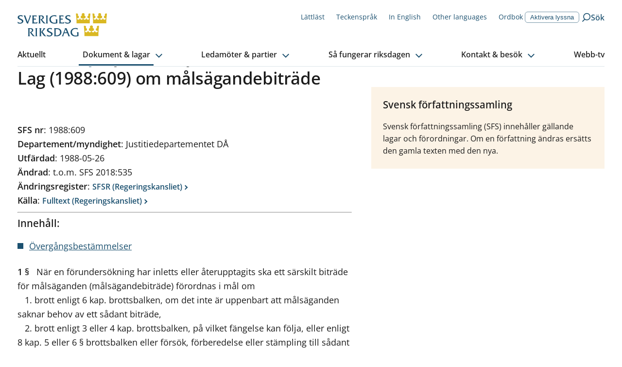

--- FILE ---
content_type: text/plain; charset=UTF-8
request_url: https://socket.riksdagen.se/socket.io/?EIO=4&transport=polling&t=PliekvD&sid=I58M1LV_0AZvglc3LHMB
body_size: 74
content:
40{"sid":"RY9Q0VBX7ij0_nj8LHMC"}42["livemetadata.load",{"liveVideos":[]}]

--- FILE ---
content_type: text/plain; charset=UTF-8
request_url: https://socket.riksdagen.se/socket.io/?EIO=4&transport=polling&t=Pliekgu
body_size: 118
content:
0{"sid":"I58M1LV_0AZvglc3LHMB","upgrades":["websocket"],"pingInterval":25000,"pingTimeout":20000,"maxPayload":1000000}

--- FILE ---
content_type: application/javascript; charset=UTF-8
request_url: https://www.riksdagen.se/_next/static/chunks/7693.12ba91fd887b9226.js
body_size: 13708
content:
"use strict";(self.webpackChunk_N_E=self.webpackChunk_N_E||[]).push([[7693],{30244:function(e,n,t){t.d(n,{M:function(){return l},w:function(){return c}});var i=t(85893),o=t(81668),r=t(17252),s=t(41686);let l=5.6,c=e=>{let{isComplete:n,isCurrent:t,number:r,whiteBackground:s=!1}=e;return(0,i.jsx)(a,{$isComplete:n,$isCurrent:t,$whiteBackground:s,children:n?(0,i.jsx)(o.n,{}):(0,i.jsx)("span",{"aria-hidden":"true",children:r})})},a=s.ZP.div.withConfig({componentId:"sc-f56fcd14-0"})(["display:flex;justify-content:center;align-items:center;width:","rem;height:","rem;border:2px solid ",";color:",";background-color:white;border-radius:100%;font-weight:bold;flex-shrink:0;z-index:",";"," "," ",""],l,l,r.Il.BLUE_15,r.Il.BLUE_100,r.W5.documentProgress.bullet,e=>{let{$isComplete:n}=e;return n&&(0,s.iv)(["background-color:",";border-color:",";"],r.Il.BLUE_15,r.Il.BLUE_15)},e=>{let{$isCurrent:n}=e;return n&&(0,s.iv)(["background-color:",";border-color:",";color:white;"],r.Il.BLUE_100,r.Il.BLUE_100)},e=>{let{$whiteBackground:n}=e;return n&&(0,s.iv)(["background-color:",";"],r.Il.WHITE)})},72740:function(e,n,t){t.d(n,{V:function(){return x},R:function(){return k}});var i,o,r=t(85893),s=t(17252);t(67294);var l=t(41686),c=t(48660),a=t(36624),d=t(13758);(i=o||(o={}))[i.Default=0]="Default",i[i.First=1]="First",i[i.Last=2]="Last";var m=t(31951),h=t(61670),p=t(13364);let u="small",g="medium",x=e=>{var n;let{image:t,imagePosition:i,backgroundColor:s,heading:l,subHeading:x}=e,{currentLocale:P}=(0,p.ql)(),y=!!t,Z=y?(0,h.Z)(null===(n=t.metadata)||void 0===n?void 0:n.creator,P):void 0,k=!!y&&i===o.Last;return(0,r.jsx)(f,{$backgroundColor:s,children:(0,r.jsxs)(j,{$isReverse:k,children:[t&&(0,r.jsx)(c.P4,{$columns:{base:12,md:6,lg:4},children:(0,r.jsx)(b,{children:(0,r.jsxs)(v,{children:[(0,r.jsx)(a.o,{ratio:376/244,children:(0,r.jsx)(d.u,{image:t,defaultSize:u,sizes:{base:g,md:g,lg:u},layout:"fill"})}),Z&&(0,r.jsx)(w,{$variant:"caption",as:"figcaption",children:Z})]})})}),(0,r.jsx)(c.P4,{$columns:{base:12,md:6,lg:8},children:(0,r.jsx)(C,{$withImage:y,children:(0,r.jsxs)(I,{children:[(0,r.jsx)(m.x,{$variant:"heading-5xl",as:"h1",children:l}),x&&(0,r.jsx)(m.x,{$variant:"heading-md",children:x})]})})})]})})},f=(0,l.ZP)(c.qF).withConfig({componentId:"sc-12a53ab6-0"})(["background:",";padding:2.8rem 2.4rem;@media ","{padding:0;}margin-bottom:1rem;"],e=>e.$backgroundColor?"var(--color-".concat(e.$backgroundColor,")"):"transparent",s.w5.md),j=(0,l.ZP)(c.rj).withConfig({componentId:"sc-12a53ab6-1"})(["@media ","{direction:",";}"],s.w5.md,e=>e.$isReverse?"rtl":"ltr"),b=(0,l.ZP)(c.YO).withConfig({componentId:"sc-12a53ab6-2"})([""]),v=l.ZP.figure.withConfig({componentId:"sc-12a53ab6-3"})(["height:100%;display:flex;align-items:center;position:relative;"]),w=(0,l.ZP)(m.x).withConfig({componentId:"sc-12a53ab6-4"})(["position:absolute;right:0;bottom:-2.7rem;"]),C=l.ZP.div.withConfig({componentId:"sc-12a53ab6-5"})(["direction:ltr;position:relative;width:100%;height:100%;display:flex;align-items:",";min-height:",";margin-left:-2.2rem;margin-right:-2.2rem;padding-top:1rem;@media ","{padding:3rem 2rem 3rem 0;margin-left:0;margin-right:-1rem;}@media ","{padding-right:6rem;}"],e=>e.$withImage?"flex-end":"center",e=>e.$withImage?"auto":"12rem",s.w5.md,s.w5.lg),I=l.ZP.div.withConfig({componentId:"sc-12a53ab6-6"})(["h1{margin-bottom:1.6rem;}*:last-child{margin-bottom:0;}"]);var P=t(45722);let y="small",Z="medium",k=e=>{let{image:n,backgroundColor:t,body:i}=e;return(0,r.jsx)($,{$backgroundColor:t,children:(0,r.jsxs)(c.rj,{children:[(0,r.jsx)(c.P4,{$columns:{base:12,md:6,lg:4},children:(0,r.jsx)(T,{children:(0,r.jsx)(a.o,{ratio:376/244,children:(0,r.jsx)(d.u,{image:n,defaultSize:y,sizes:{base:Z,sm:"large",md:Z,lg:y},layout:"fill"})})})}),(0,r.jsx)(c.P4,{$columns:{base:12,md:6,lg:8},children:(0,r.jsx)(D,{children:(0,r.jsx)(_,{children:(0,r.jsx)(P.r,{htmlString:i})})})})]})})},$=l.ZP.div.withConfig({componentId:"sc-9fee49a7-0"})([""," margin-bottom:4rem;"],e=>{let{$backgroundColor:n}=e;return(0,l.iv)(["background:",");"],"var(--color-".concat(n))}),T=(0,l.ZP)(c.YO).withConfig({componentId:"sc-9fee49a7-1"})(["height:100%;display:flex;align-items:center;"]),D=l.ZP.div.withConfig({componentId:"sc-9fee49a7-2"})(["position:relative;width:100%;height:100%;display:flex;align-items:center;padding:2rem 0;@media ","{padding-right:2rem;}@media ","{padding-right:6rem;}"],s.w5.md,s.w5.lg),_=l.ZP.div.withConfig({componentId:"sc-9fee49a7-3"})(["color:white;*:last-child{margin-bottom:0;}"])},81668:function(e,n,t){t.d(n,{n:function(){return r}});var i=t(85893),o=t(2647);let r=e=>{let{size:n=24,viewbox:t="0 0 24 16"}=e;return(0,i.jsx)(o.J,{size:n,viewbox:t,testId:"check-icon",children:(0,i.jsx)("path",{d:"M23.59.36c.547.482.547 1.262 0 1.698L9.44 15.608c-.457.523-1.271.523-1.775 0L.377 8.628c-.503-.436-.503-1.216 0-1.699a1.335 1.335 0 0 1 1.819 0l6.38 6.113L21.816.359c.504-.48 1.318-.48 1.774 0",fill:"currentColor"})})}},88080:function(e,n,t){t.d(n,{cp:function(){return g},e1:function(){return d}});var i=t(85893),o=t(56667),r=t(17252);t(67294);var s=t(41686),l=t(30244),c=t(31951),a=t(13364);let d=e=>{let{id:n,stepBullet:t,clickable:s=!0,heading:c,description:d,children:g,open:f=!1}=e,{l:j}=(0,a.ql)();return(0,i.jsx)(p,{children:(0,i.jsx)(o.S7,{id:n,children:(0,i.jsxs)(o.aO,{open:f,clickable:s,children:[(0,i.jsx)(o.xE,{children:(0,i.jsxs)(m,{children:[t&&(0,i.jsx)(l.w,{...t}),(0,i.jsxs)(h,{$hasStepBullet:!!t,children:[(0,i.jsxs)(u,{as:"h3",$variant:"heading-md",children:[c,t&&t.isComplete&&(0,i.jsxs)(r.TX,{children:[", ",j("documents.document-progress-status-done")]})]}),d&&(0,i.jsx)(i.Fragment,{children:d})]}),(0,i.jsx)(o.eO,{label:c})]})}),s&&(0,i.jsx)(o.cU,{children:(0,i.jsx)(x,{$hasStepBullet:!!t,children:g})})]})})})},m=s.ZP.div.withConfig({componentId:"sc-219cdf11-0"})(["padding:2.2rem;display:flex;align-items:flex-start;"]),h=s.ZP.div.withConfig({componentId:"sc-219cdf11-1"})(["margin-left:",";width:100%;flex-grow:1;"],e=>e.$hasStepBullet?"1.6rem":"0"),p=s.ZP.div.withConfig({componentId:"sc-219cdf11-2"})(["margin:0 -2rem 1.5rem;@media ","{margin:0 0 1.5rem;}"],r.w5.md),u=(0,s.ZP)(c.x).withConfig({componentId:"sc-219cdf11-3"})(["margin-bottom:0.5rem;"]),g=s.ZP.div.withConfig({componentId:"sc-219cdf11-4"})(["display:flex;width:100%;flex-direction:column;@media ","{column-gap:2rem;flex-direction:row;}"],r.w5.md);s.ZP.div.withConfig({componentId:"sc-219cdf11-5"})(["@media ","{width:50%;}"],r.w5.md);let x=s.ZP.div.withConfig({componentId:"sc-219cdf11-6"})(["margin-bottom:1.6rem;padding:2.2rem;",""],e=>{let{$hasStepBullet:n}=e;return n&&(0,s.iv)(["@media ","{padding-left:9.4rem;}"],r.w5.md)})},67693:function(e,n,t){t.r(n),t.d(n,{default:function(){return nE}});var i,o,r=t(85893),s=t(67294),l=t(48660),c=t(41686),a=t(17252),d=t(13364),m=t(95695),h=t(22127);let p=e=>{let{document:n}=e,{l:t}=(0,d.ql)(),{attachments:i,relatedAttachments:o,content:s,title:l,typeName:c,number:a,documentType:p}=n,g=[...i,...p===h.n_.Report?o:[]],x=(null==g?void 0:g.map(e=>(0,r.jsx)(m.PA,{url:e.fileUrl,name:e.title,fileType:e.fileType,fileSize:Number(e.fileSize)},"file-".concat(e.fileUrl))))||null;return(0,r.jsxs)(u,{children:[x,s.htmlUrl&&(0,r.jsx)(m.PA,{url:s.htmlUrl,name:"".concat(c," ").concat(a," ").concat(l),linkText:t("documents.view-entire-document"),visuallyHiddenLinkText:"".concat(t("documents.view-entire-document-for")," "),variant:"page"})]})},u=c.ZP.div.withConfig({componentId:"sc-52b61535-0"})(["margin-bottom:2.8rem;"]);var g=t(31951);let x=(0,c.ZP)(g.x).withConfig({componentId:"sc-8a55b68a-0"})(["overflow-wrap:break-word;order:2;"]);var f=t(90722),j=t(19986);let b=e=>{let{heading:n,body:t,statusActivities:i,events:o,hasDecision:l,documentIsClosed:c,documentType:m}=e,{l:p,currentLocale:u}=(0,d.ql)(),x=()=>p("documents.delayed.past"),b=o.map(e=>{let{name:n,date:t,code:i}=e,o={dateString:t,format:j.E_.Date,currentLocale:u};return{isDelayedItem:i===h.AZ.Delayed,label:n,text:i===h.AZ.Delayed?x():(0,j.p6)(o)}});if(!n&&0===b.length&&0===i.length)return null;let y=b.map((e,n)=>{let{label:t,text:i,isDelayedItem:o}=e;return(0,r.jsxs)(s.Fragment,{children:[(0,r.jsx)(I,{$showAfter:o,children:t}),(0,r.jsx)(P,{children:o?(0,r.jsx)(a.TX,{children:i}):i})]},"eventitems-".concat(n))});return(0,r.jsxs)(C,{children:[n&&(0,r.jsx)(g.x,{as:"h2",$variant:"heading-xl",children:n}),t&&(0,r.jsx)("p",{children:t}),i.length>0&&("bet"!==m||c&&l)&&(0,r.jsx)(w,{children:(0,r.jsx)(f.y,{$variant:"body",items:i})}),b.length>0&&(0,r.jsx)(v,{as:"h2",$variant:"heading-xl",id:"document-status-events-heading",children:p("documents.events")}),b.length>0&&(0,r.jsx)("dl",{"aria-describedby":"document-status-events-heading",children:y})]})},v=(0,c.ZP)(g.x).withConfig({componentId:"sc-6e5319c2-0"})(["margin-bottom:0.5rem;"]),w=c.ZP.div.withConfig({componentId:"sc-6e5319c2-1"})(["margin-bottom:2rem;"]),C=c.ZP.div.withConfig({componentId:"sc-6e5319c2-2"})(["background-color:",";padding:2.4rem;"],a.Il.SKY_10),I=c.ZP.dt.withConfig({componentId:"sc-6e5319c2-3"})(["font-weight:bold;display:inline;",";"],e=>{let{$showAfter:n}=e;return n?null:(0,c.iv)(["&:after{content:': ';display:inline;}"])}),P=c.ZP.dd.withConfig({componentId:"sc-6e5319c2-4"})(["display:inline;&:after{content:'';display:block;}"]);var y=t(88080);let Z=c.ZP.ul.withConfig({componentId:"sc-e3fc46cd-0"})(["li{position:relative;padding-left:2.4rem;&:before{content:'\\200B';display:block;position:absolute;left:0;top:1.1rem;width:0.8rem;height:0.8rem;border-radius:100%;background-color:",";align-self:center;}}"],a.Il.BLUE_100),k=e=>{let{references:n,isMotion:t=!1}=e;return(0,r.jsx)(Z,{children:n.map((e,n)=>{let{referenceDocumentTitle:i,referenceDocumentDocumentTypeName:o,referenceDocumentParliamentSession:s,referenceDocumentDesignation:l,referenceDocumentSubTitle:c,link:a}=e,d="".concat(o," ").concat(s,":").concat(l," ").concat(c||""),h=d.trim()===i;return a?(0,r.jsxs)("li",{children:[(0,r.jsx)(m.IS,{href:a.url,children:"".concat(t?d:""," ").concat(i)}),!t&&!h&&(0,r.jsx)($,{children:d})]},"reference-".concat(n)):null})})},$=c.ZP.span.withConfig({componentId:"sc-46cf5425-0"})(["display:block;margin-bottom:1rem;"]);var T=t(41664),D=t.n(T),_=t(86343);let S=(e,n)=>{switch(e){case h.Tt.Questioner:case h.Tt.Signee:return n("documents.questioner");case h.Tt.SetTo:return n("documents.set-to");case h.Tt.Responder:return n("documents.was-answered-by");default:return e}},E=e=>{let{image:n,name:t,partyName:i,link:o,partyImage:s,roleHeader:l}=e,{l:c}=(0,d.ql)();return(0,r.jsxs)("div",{children:[l&&(0,r.jsx)(g.x,{as:"h4",$variant:"heading-xl",children:S(l,c)}),(0,r.jsxs)(U,{children:[n&&(0,r.jsx)(L,{children:(0,r.jsx)(_.o,{alt:t,partyImage:s,image:n,size:_.$.Small,partyImageSize:"small"})}),(0,r.jsx)(q,{children:o?(0,r.jsx)(D(),{legacyBehavior:!0,href:o,passHref:!0,children:(0,r.jsxs)(F,{children:[(0,r.jsx)(B,{children:t}),(0,r.jsx)("span",{children:i})]})}):(0,r.jsxs)(r.Fragment,{children:[(0,r.jsx)(B,{children:t}),(0,r.jsx)("span",{children:i})]})})]})]})},U=c.ZP.div.withConfig({componentId:"sc-2051439f-0"})(["display:flex;align-items:center;position:relative;"]),B=c.ZP.span.withConfig({componentId:"sc-2051439f-1"})(["font-weight:bold;display:block;"]),L=c.ZP.div.withConfig({componentId:"sc-2051439f-2"})(["position:relative;margin-right:1.6rem;width:6.4rem;flex-shrink:0;"]),q=c.ZP.div.withConfig({componentId:"sc-2051439f-3"})(["line-height:1.5;"]),F=c.ZP.a.withConfig({componentId:"sc-2051439f-4"})(["text-decoration:none;color:",";@media (hover:hover){&:hover{color:",";}}&:before{left:0;top:0;content:'';width:100%;height:100%;position:absolute;}"],a.Il.BLACK,a.Il.LINK_100);var A=t(45722);let N=c.ZP.div.withConfig({componentId:"sc-4cd6c687-0"})(["@media ","{max-width:70%;}"],a.w5.md),z=c.ZP.div.withConfig({componentId:"sc-4cd6c687-1"})(["display:flex;flex-direction:column;row-gap:4rem;@media ","{display:grid;grid-template-columns:repeat(3,1fr);column-gap:2rem;}"],a.w5.md),O=c.ZP.div.withConfig({componentId:"sc-4cd6c687-2"})(["min-width:30%;"]),R=e=>{var n;let{parts:t}=e,{l:i,currentLocale:o}=(0,d.ql)(),s=(null==t?void 0:t.attachments)&&(0,r.jsx)(y.e1,{id:"document-attachments",heading:"".concat(t.attachments.heading," (").concat(t.attachments.items.length,")"),children:t.attachments.items&&(0,r.jsx)(Z,{children:t.attachments.items.map((e,n)=>{let{fileUrl:t,title:i,fileName:o,fileSize:s,fileType:l}=e;return t?(0,r.jsx)("li",{children:(0,r.jsx)(m.PA,{url:t,name:o,linkText:i,size:"inline",fileSize:s,fileType:l})},"attachment-".concat(n)):null})})}),l=(null==t?void 0:t.treats)&&(0,r.jsx)(y.e1,{id:"document-treats",heading:"".concat(t.treats.heading," (").concat(t.treats.items.length,")"),children:t.treats.items&&(0,r.jsx)(Z,{children:t.treats.items.map((e,n)=>{let{link:t}=e;return t?(0,r.jsx)("li",{children:(0,r.jsx)(m.IS,{href:t.url,children:t.text})},"treats-reference-".concat(n)):null})})}),c=(null==t?void 0:t.treatedIn)&&(0,r.jsx)(y.e1,{id:"document-treated-in",heading:"".concat(t.treatedIn.heading," (").concat(t.treatedIn.items.length,")"),children:t.treatedIn.items&&(0,r.jsx)(Z,{children:t.treatedIn.items.map((e,n)=>{let{link:t}=e;return t?(0,r.jsx)("li",{children:(0,r.jsx)(m.IS,{href:t.url,children:t.text})},"treated-in-reference-".concat(n)):null})})}),a=(null==t?void 0:t.followUpMotions)&&(0,r.jsx)(y.e1,{id:"document-follow-up-motions",heading:"".concat(t.followUpMotions.heading," (").concat(t.followUpMotions.items.length,")"),children:t.followUpMotions.items&&(0,r.jsx)(k,{references:t.followUpMotions.items})}),h=(null==t?void 0:t.questionOrAnswer)&&(0,r.jsx)(y.e1,{id:"document-question-or-answer",heading:"".concat(t.questionOrAnswer.typeHeading," ").concat(t.questionOrAnswer.question?"(".concat(t.questionOrAnswer.status," ").concat((0,j.p6)({dateString:t.questionOrAnswer.date,format:j.E_.Date,currentLocale:o}),")"):""),children:(0,r.jsx)(N,{children:(0,r.jsx)(A.r,{htmlString:t.questionOrAnswer.html})})}),p=(null==t?void 0:t.stakeholders)&&(0,r.jsx)(y.e1,{id:"document-stakeholders",heading:i("documents.stakeholders"),open:!0,children:(0,r.jsx)(z,{children:null===(n=t.stakeholders)||void 0===n?void 0:n.items.map((e,n)=>(0,r.jsx)(O,{children:(0,r.jsx)(E,{...e})},"stakeholder-".concat(e.stakeholderId,"-").concat(n)))})});return(0,r.jsxs)(r.Fragment,{children:[s,a,l,c,h,p]})},W=e=>{let{proposals:n,documentType:t}=e,{l:i}=(0,d.ql)(),o=n.map((e,n)=>{var t;let o=e.designation?e.designation:"".concat(e.number,".");return(0,r.jsxs)(M,{children:[(0,r.jsx)(G,{as:"span",$variant:"body",$fontWeight:"bold",children:o}),(0,r.jsxs)(H,{children:[(0,r.jsx)(Y,{children:e.wording}),(0,r.jsxs)(K,{as:"dl",$variant:"body-md",children:[(0,r.jsx)("dt",{children:"".concat(i("documents.treated-in"))}),(0,r.jsxs)("dd",{children:[e.treatedInName,(null===(t=e.reference)||void 0===t?void 0:t.link)&&(0,r.jsxs)(r.Fragment,{children:[(0,r.jsx)("br",{}),(0,r.jsx)(m.IS,{href:e.reference.link.url,children:e.reference.link.text})]})]}),e.theCommittee&&(0,r.jsxs)(r.Fragment,{children:[(0,r.jsx)("dt",{children:i("documents.committee-proposal")}),(0,r.jsx)("dd",{children:e.theCommittee})]}),e.theChamber&&(0,r.jsxs)(r.Fragment,{children:[(0,r.jsx)("dt",{children:i("documents.chamber-decision")}),(0,r.jsx)("dd",{children:e.theChamber})]})]})]})]},"proposal-".concat(n))}),s=t===h.n_.Motion?i("documents.demands"):i("documents.proposal-points");return(0,r.jsx)(y.e1,{id:"document-proposals",heading:"".concat(s," (").concat(n.length,")"),children:(0,r.jsx)(X,{children:o})})},M=c.ZP.li.withConfig({componentId:"sc-1f1c7b89-0"})(["display:flex;border-bottom:1px solid ",";padding-left:1rem;@media ","{border-bottom:0;}"],a.Il.LINE,a.w5.lg),X=c.ZP.ul.withConfig({componentId:"sc-1f1c7b89-1"})(["display:flex;flex-direction:column;row-gap:3rem;@media ","{padding:2.4rem 0 0;}"],a.w5.lg),H=c.ZP.div.withConfig({componentId:"sc-1f1c7b89-2"})(["position:relative;display:flex;flex-direction:column;row-gap:2rem;width:100%;padding:0 0 3rem 1.8rem;@media ","{justify-content:space-between;flex-direction:row;column-gap:6rem;padding-bottom:0;}"],a.w5.lg),Y=c.ZP.div.withConfig({componentId:"sc-1f1c7b89-3"})(["@media ","{width:60%;}"],a.w5.lg),K=(0,c.ZP)(g.x).withConfig({componentId:"sc-1f1c7b89-4"})(["display:block;@media ","{width:30%;flex-shrink:0;}dd,dt{display:inline;}dt{font-weight:",";}dt:after{content:':\\00a0';}dd:after{content:'';display:block;}"],a.w5.lg,a.U9.BOLD),G=(0,c.ZP)(g.x).withConfig({componentId:"sc-1f1c7b89-5"})(["color:",";"],a.Il.BLUE_100),Q=e=>{let{heading:n,displayHeading:t=!0,body:i}=e;return(0,r.jsxs)(J,{children:[t&&(0,r.jsx)(g.x,{as:"h2",$variant:"heading-xl",children:n}),(0,r.jsx)(V,{children:(0,r.jsx)(A.r,{htmlString:i})})]})},J=c.ZP.section.withConfig({componentId:"sc-471a06e1-0"})(["background-color:",";padding:2.4rem;font-size:var(--fontSize-16);position:relative;&:hover{border-color:",";}"],a.Il.MANDARIN_10,a.Il.BLUE_60),V=c.ZP.div.withConfig({componentId:"sc-471a06e1-1"})(["*:last-child{margin-bottom:0;}"]),ee=e=>{let{factBlurb:n,status:t,documentType:i}=e;return(0,r.jsxs)(en,{children:[t&&(0,r.jsx)(et,{$display:"always",children:(0,r.jsx)(b,{...t,documentType:i})}),n&&(0,r.jsx)(et,{$display:"desktop",children:(0,r.jsx)(Q,{...n})})]})},en=c.ZP.div.withConfig({componentId:"sc-ec64e3af-0"})(["margin-bottom:2rem;"]),et=c.ZP.div.withConfig({componentId:"sc-ec64e3af-1"})(["margin-bottom:3.8rem;margin:0 -2rem 3.8rem;@media ","{margin:0 0 3.8rem;}",""],a.w5.md,e=>{let{$display:n}=e;switch(n){case"mobile":return(0,c.iv)(["display:block;@media ","{display:none;}"],a.w5.lg);case"desktop":return(0,c.iv)(["display:none;@media ","{display:block;}"],a.w5.lg);default:return(0,c.iv)(["display:block;"])}}),ei=c.ZP.span.withConfig({componentId:"sc-2216ea32-0"})(["font-weight:bold;"]),eo=c.ZP.p.withConfig({componentId:"sc-2216ea32-1"})(["order:1;margin-bottom:0.7rem;"]),er=e=>{let{heading:n,type:t}=e,i=n.replace(t,""),{l:o}=(0,d.ql)();return(0,r.jsxs)(eo,{"aria-roledescription":o("common.aria.subtitle-roledescription"),children:[(0,r.jsx)(ei,{children:t}),i]})};var es=t(6205),el=t(74366);let ec=e=>{let{debateDocuments:n,speeches:t}=e,{l:i}=(0,d.ql)(),o=(0,el.D)(t,"speechText");return(0,r.jsxs)(r.Fragment,{children:[n.length>0&&(0,r.jsxs)(ea,{children:[(0,r.jsx)(g.x,{as:"h4",$variant:"heading-xl",children:i("documents.debate-documents")}),(0,r.jsx)(k,{references:n})]}),o.length>0&&(0,r.jsxs)(r.Fragment,{children:[(0,r.jsx)(g.x,{as:"h4",$variant:"heading-xl",children:i("documents.debate-protocol")}),o.map((e,n)=>(0,r.jsx)(es.v,{speech:e,lastItem:t.length===n+1},"debate-spech-".concat(n)))]})]})},ea=c.ZP.div.withConfig({componentId:"sc-8b90e744-0"})(["margin-bottom:5rem;"]),ed=(c.ZP.article.withConfig({componentId:"sc-ba0642a8-0"})(["border:1px solid ",";padding:4rem;font-size:1.4rem;"],a.Il.BLUE_15),e=>{let{links:n}=e,t=n.map((e,n)=>{let{text:t,url:i}=e;return(0,r.jsx)(m.IS,{href:i,children:t},"footer-link-".concat(n))});return(0,r.jsx)(em,{children:t})}),em=c.ZP.div.withConfig({componentId:"sc-919100d9-0"})(["border-top:1px solid ",";padding:2.2rem 0;margin-top:2.5rem;font-weight:bold;@media ","{padding:2.2rem;}"],a.Il.BLUE_15,a.w5.lg),eh=(0,c.ZP)(a.rj).withConfig({componentId:"sc-de7e6643-0"})(["grid-row-gap:0;"]),ep=(0,c.ZP)(a.P4).withConfig({componentId:"sc-de7e6643-1"})(["@media ","{margin:0;grid-row:span 3;> div{position:sticky;top:2rem;}}"],a.w5.md),eu=e=>{let{flexDirection:n="column",children:t}=e,{l:i}=(0,d.ql)();return(0,r.jsx)(eg,{$flexDirection:n,role:"group","aria-roledescription":i("common.aria.hgroup-roledescription"),children:t})},eg=c.ZP.hgroup.withConfig({componentId:"sc-679c4f5b-0"})(["display:flex;flex-direction:",";"],e=>e.$flexDirection);var ex=t(32152);let ef=e=>{let{videos:n,title:t,description:i}=e,o=n.map((e,n)=>(0,r.jsx)(ex.c,{variant:"horizontal",thumbnail:e.mediaThumbnail,title:t,description:i,date:e.date,url:e.debateUrl},n));return(0,r.jsx)(ej,{children:o})},ej=c.ZP.div.withConfig({componentId:"sc-e6d8cc9e-0"})(["margin-bottom:5rem;"]),eb=e=>{let{title:n,typeName:t,proposals:i,references:o,typeHeading:s,parts:c,content:a,debate:m,videos:h,documentType:u}=e,{l:g}=(0,d.ql)(),f=!!i||!!o||!!m,j=m&&(m.speeches.length>0||m.debateDocuments.length>0),b=h.length>0&&!!m;return(0,r.jsx)(r.Fragment,{children:(0,r.jsxs)(eh,{as:"main",id:"content",children:[(0,r.jsx)(l.P4,{$columns:{lg:7},children:(0,r.jsxs)(eu,{children:[(0,r.jsx)(x,{as:"h1",$variant:"heading-5xl",children:n}),s&&(0,r.jsx)(er,{heading:s,type:t})]})}),(0,r.jsx)(ep,{$columns:{lg:5},children:(0,r.jsx)(ee,{...e})}),(0,r.jsxs)(l.P4,{$columns:{lg:7},children:[(0,r.jsx)(p,{document:e}),"Interpellation"===t?(0,r.jsx)(y.e1,{id:"document-interpelation",heading:g("documents.the-interpellation"),open:!0,children:(0,r.jsx)(A.r,{htmlString:a.html})}):(0,r.jsx)(ev,{children:(0,r.jsx)(ew,{htmlString:a.html})}),a.htmlUrl&&(0,r.jsx)(ed,{links:[{text:g("documents.view-entire-document"),url:a.htmlUrl}]})]}),(0,r.jsx)(l.P4,{$columns:{lg:12},children:f&&(0,r.jsxs)(r.Fragment,{children:[i&&i.length>0&&(0,r.jsx)(W,{proposals:i,documentType:u}),j&&(0,r.jsxs)(y.e1,{id:"document-debate",heading:g("documents.debate"),description:"(".concat(m.speeches.length," ").concat(g("documents.speeches"),")"),children:[b&&(0,r.jsx)(ef,{videos:h,title:n,description:m.designationName}),(0,r.jsx)(ec,{...m})]}),c&&(0,r.jsx)(R,{...e})]})}),e.factBlurb&&(0,r.jsx)(et,{$display:"mobile",children:(0,r.jsx)(Q,{displayHeading:!0,...e.factBlurb})})]})})},ev=c.ZP.div.withConfig({componentId:"sc-81e52487-0"})(["padding:0 2rem;margin:4rem 0;@media ","{padding:0;}"],a.w5.md);var ew=(0,c.ZP)(A.r).withConfig({componentId:"sc-81e52487-1"})(["pre{font-family:monospace;}"]);(i=o||(o={}))[i.Default=0]="Default",i[i.Active=1]="Active",i[i.Current=2]="Current",i[i.Complete=3]="Complete",i[i.Disabled=4]="Disabled",i[i.Unknown=5]="Unknown";let eC=(e,n)=>{let t=[];if(e.motions.length>0&&t.push({label:n("documents.motions"),amount:e.motions.length}),e.propositions.length>0&&t.push({label:n("documents.propositions"),amount:e.propositions.length}),e.letters.length>0&&t.push({label:n("documents.letters"),amount:e.letters.length}),e.submissionsAndReports.length>0&&t.push({label:n("documents.submissions-or-reports"),amount:e.submissionsAndReports.length}),t.length>0){let e=t.map((e,n)=>{let{label:t,amount:i}=e;return(0,r.jsxs)(s.Fragment,{children:["".concat(t,": ").concat(i),(0,r.jsx)("br",{})]},"summary-item-".concat(n))});return(0,r.jsx)(r.Fragment,{children:e})}return n("caseDocument.information-incoming")},eI=e=>{let n,{timeline:t,status:i,documentType:s}=e,{l}=(0,d.ql)();if(!t)return null;let{proposals:c}=t,a=!!c.propositions.length||!!c.letters.length||!!c.submissionsAndReports.length||!!c.motions.length,m=eC(c,l),h=(null==i?void 0:i.documentIsClosed)&&!a&&"bet"===s,p={isComplete:c.status===o.Complete,isCurrent:c.status===o.Current,number:1,whiteBackground:c.status===o.Complete};return n=h?null:(0,r.jsx)("div",{children:m}),(0,r.jsxs)(y.e1,{id:"case-document-proposals",stepBullet:p,heading:l("documents.proposals"),clickable:a,description:(0,r.jsx)("div",{children:n}),children:[c.propositions.length>0&&(0,r.jsxs)(r.Fragment,{children:[(0,r.jsx)(g.x,{as:"h4",$variant:"heading-xl",children:l("caseDocument.from-the-government")}),(0,r.jsx)(k,{references:c.propositions})]}),c.letters.length>0&&(0,r.jsxs)(r.Fragment,{children:[(0,r.jsx)(g.x,{as:"h4",$variant:"heading-xl",children:l("caseDocument.from-the-government")}),(0,r.jsx)(k,{references:c.letters})]}),c.submissionsAndReports.length>0&&(0,r.jsxs)(r.Fragment,{children:[(0,r.jsx)(g.x,{as:"h4",$variant:"heading-xl",children:l("caseDocument.from-the-parliamental-body")}),(0,r.jsx)(k,{references:c.submissionsAndReports})]}),c.motions.length>0&&(0,r.jsxs)(r.Fragment,{children:[(0,r.jsx)(g.x,{as:"h4",$variant:"heading-xl",children:l("caseDocument.motions-from-commissioners")}),(0,r.jsx)(k,{isMotion:!0,references:c.motions})]})]})};var eP=t(18557);let ey=e=>(null==e?void 0:e.length)?e.join(", "):"",eZ=e=>{let{reservations:n}=e,{l:t}=(0,d.ql)(),i=n.map((e,n)=>{let{number:i,parties:o}=e;return(0,r.jsxs)("li",{children:[t("documents.reservation")," ",i," (",ey(o),")"]},"proposal-".concat(n,"-reservation-").concat(i))});return n.length>0?(0,r.jsx)(ek,{children:i}):null},ek=c.ZP.ul.withConfig({componentId:"sc-5c76a2e3-0"})(["text-align:right;"]),e$=e=>{let{refersTo:n,votesList:t,totale:i,counterProposalNumber:o,counterProposalParties:s}=e,{l}=(0,d.ql)(),c=t.map((e,n)=>{let{party:t,yes:i,no:o,abstain:s,absent:l}=e;return(0,r.jsxs)(eP.Tr,{children:[(0,r.jsx)(eP.Td,{as:"th",scope:"row",children:t}),(0,r.jsx)(eP.Td,{children:i}),(0,r.jsx)(eP.Td,{children:o}),(0,r.jsx)(eP.Td,{children:s}),(0,r.jsx)(eP.Td,{children:l})]},"voting-summary-row-".concat(n))}),a=c.length%2==1,m=ey(s);return(0,r.jsxs)(eP.iA,{children:[n&&(0,r.jsxs)(eP.YS,{children:[(0,r.jsx)(g.x,{as:"span",$variant:"heading-2xl",children:"".concat(l("caseDocument.voting-in")," ").concat(n)}),m.length>0&&(0,r.jsx)(g.x,{as:"span",$variant:"body",children:"".concat(l("caseDocument.committees-proposal-against-reservation")," ").concat(o," (").concat(m,")")})]}),(0,r.jsx)(eP.hr,{children:(0,r.jsxs)(eP.Tr,{children:[(0,r.jsx)(eP.Th,{scope:"col",children:l("common.party")}),(0,r.jsx)(eP.Th,{scope:"col",children:l("common.yes")}),(0,r.jsx)(eP.Th,{scope:"col",children:l("common.no")}),(0,r.jsx)(eP.Th,{scope:"col",children:l("common.abstain")}),(0,r.jsx)(eP.Th,{scope:"col",children:l("common.absent")})]})}),(0,r.jsx)("tbody",{children:c}),(0,r.jsx)(eP.EX,{$isOdd:a,children:(0,r.jsxs)(eP.Tr,{children:[(0,r.jsx)(eP.Td,{as:"th",scope:"row",children:l("common.in-total")}),(0,r.jsx)(eP.Td,{children:i.yes}),(0,r.jsx)(eP.Td,{children:i.no}),(0,r.jsx)(eP.Td,{children:i.abstain}),(0,r.jsx)(eP.Td,{children:i.absent})]})})]})},eT=e=>{let{proposals:n}=e,{l:t}=(0,d.ql)(),i=n.map(e=>{let{item:n,heading:i,decisionText:o,decisionClarifyingText:s,proposal:l,reservations:c,votingSummary:a,counterProposalNumber:d,counterProposalParties:m}=e;return(0,r.jsxs)(eD,{children:[(0,r.jsx)(g.x,{as:"h5",$variant:"heading-md",children:"".concat(n,". ").concat(i)}),o&&(0,r.jsxs)(e_,{$variant:"body",$fontWeight:"bold",as:"h6",children:[t("documents.decision"),":"]}),o&&(0,r.jsxs)("p",{children:[o,s&&(0,r.jsx)(eS,{children:s})]}),(0,r.jsxs)(e_,{$variant:"body",$fontWeight:"bold",as:"h6",children:[t("documents.committee-proposal"),":"]}),l&&(0,r.jsx)(A.r,{htmlString:l.replaceAll("\n","<br />")}),(0,r.jsx)(eZ,{reservations:c}),a&&(0,r.jsx)(eE,{children:(0,r.jsx)(e$,{...a,counterProposalNumber:d,counterProposalParties:m})})]},"proposal-".concat(n))});return(0,r.jsx)(r.Fragment,{children:i})},eD=c.ZP.div.withConfig({componentId:"sc-3c9dc7d6-0"})(["margin:3rem 0 5rem;"]),e_=(0,c.ZP)(g.x).withConfig({componentId:"sc-3c9dc7d6-1"})(["margin-bottom:0;"]),eS=c.ZP.span.withConfig({componentId:"sc-3c9dc7d6-2"})(["display:block;font-style:italic;"]),eE=c.ZP.div.withConfig({componentId:"sc-3c9dc7d6-3"})(["margin:3rem 0;"]),eU=e=>{let{timeline:n,typeHeading:t,summary:i,status:l}=e,{l:c,currentLocale:a}=(0,d.ql)();if(!n)return null;let{preparation:m}=n,h=!!m.passedPreparationDates.length||!!m.committeePreparation||!!m.committeeProposals.length||!!(null==i?void 0:i.hasDecision),p={isComplete:m.status===o.Complete,isCurrent:m.status===o.Current,number:2,whiteBackground:m.status===o.Complete},u=(null==l?void 0:l.documentIsClosed)&&!(null==l?void 0:l.hasDecision);return(0,r.jsxs)(y.e1,{id:"case-document-preparation",stepBullet:p,heading:c("documents.preparation"),clickable:h,description:(0,r.jsxs)(y.cp,{children:[(0,r.jsx)(e4,{children:0!==m.activities.length?m.activities.map((e,n)=>{let{label:t,date:i}=e;return(0,r.jsxs)(s.Fragment,{children:["".concat(t,": ").concat((0,j.p6)({dateString:i,format:j.E_.Date,currentLocale:a})),(0,r.jsx)("br",{})]},"preparation-activities-".concat(n))}):u?null:c("caseDocument.information-incoming")}),(0,r.jsxs)("div",{children:[0!==m.reservations&&(0,r.jsxs)(s.Fragment,{children:["".concat(c("caseDocument.reservations"),": ").concat(m.reservations),(0,r.jsx)("br",{})]}),t]})]}),children:[m.passedPreparationDates.length>0&&(0,r.jsxs)(e6,{children:[(0,r.jsx)(g.x,{as:"h4",$variant:"heading-xl",children:c("caseDocument.all-preparations-in-committee")}),(0,r.jsx)(eB,{children:m.passedPreparationDates.map(e=>(0,j.p6)({dateString:e,format:j.E_.Date,currentLocale:a})).join(", ")})]}),m.committeePreparation&&(0,r.jsxs)(e6,{children:[m.committeePreparationHeading&&(0,r.jsx)(g.x,{as:"h4",$variant:"heading-xl",children:m.committeePreparationHeading}),(0,r.jsx)(eB,{children:(0,r.jsx)(A.r,{htmlString:m.committeePreparation})})]}),m.committeeProposals.length>0&&(0,r.jsxs)(e6,{children:[(0,r.jsx)(g.x,{as:"h4",$variant:"heading-xl",children:c("documents.proposal-points")}),(0,r.jsx)(eB,{children:(0,r.jsx)(eT,{proposals:m.committeeProposals})})]}),(null==l?void 0:l.documentIsClosed)&&l.hasDecision&&(0,r.jsx)(e6,{children:c("caseDocument.preparation-decision-made-sentence")})]})},eB=c.ZP.div.withConfig({componentId:"sc-892588dc-0"})(["max-width:72.8rem;"]),eL=e=>{let{timeline:n,debate:t,videos:i,title:l}=e,{l:c,currentLocale:a}=(0,d.ql)();if(!n)return null;let m=i.length>0&&!!t,h=((null==t?void 0:t.speeches)||[]).length>0||((null==t?void 0:t.debateDocuments)||[]).length>0||m,p={isComplete:n.debate.status===o.Complete,isCurrent:n.debate.status===o.Current,number:3,whiteBackground:n.debate.status===o.Complete};return(0,r.jsx)(y.e1,{id:"case-document-debate",stepBullet:p,heading:c("documents.debate"),clickable:h,description:(0,r.jsx)(e4,{children:t&&t.activities.map((e,n)=>{let{label:t,date:i}=e;return(0,r.jsxs)(s.Fragment,{children:["".concat(t,": ").concat((0,j.p6)({dateString:i,format:j.E_.Date,currentLocale:a})),(0,r.jsx)("br",{})]},"preparation-activities-".concat(n))})}),children:(0,r.jsxs)(r.Fragment,{children:[m&&(0,r.jsx)(ef,{videos:i,title:l,description:t.designationName}),t&&(0,r.jsx)(ec,{...t})]})})};var eq=t(56667);let eF=e=>{let{decisionText:n,decisionClarifyingText:t,proposal:i,reservations:o}=e,{l:s}=(0,d.ql)();return(0,r.jsxs)(r.Fragment,{children:[n&&(0,r.jsxs)(g.x,{$variant:"body",$fontWeight:"bold",as:"h6",children:[s("documents.decision"),":"]}),n&&(0,r.jsxs)("p",{children:[n,t&&(0,r.jsx)(eA,{as:"span",$variant:"body",$fontStyle:"italic",children:t})]}),(0,r.jsxs)(g.x,{$variant:"body",$fontWeight:"bold",as:"h6",children:[s("documents.committee-proposal"),":"]}),i&&(0,r.jsx)(A.r,{htmlString:i.replaceAll("\n","<br />")}),(0,r.jsx)(eZ,{reservations:o})]})},eA=(0,c.zo)(g.x).withConfig({componentId:"sc-177dd95e-0"})(["margin-left:0.5rem;"]),eN=e=>{let{committeeProposals:n}=e,{l:t}=(0,d.ql)();if(0===n.length)return null;let i=n.map(e=>{let{item:n,heading:i,decisionText:o,decisionClarifyingText:s,votingUrl:l,votingSummary:c,counterProposalNumber:a,counterProposalParties:d}=e;return(0,r.jsx)(eq.aO,{open:!1,clickable:!0,children:(0,r.jsxs)(eK,{as:"li",children:[(0,r.jsx)(eV,{children:(0,r.jsxs)(eW,{children:[(0,r.jsxs)(eM,{children:[(0,r.jsx)(eR,{"aria-hidden":"true",children:n}),(0,r.jsx)(eH,{as:"h5",$variant:"heading-md",children:"".concat(i)})]}),(0,r.jsxs)(eX,{children:[o&&(0,r.jsxs)(eY,{$variant:{base:"body-sm",md:"body"},children:[o,s&&(0,r.jsx)(eG,{children:s})]}),(0,r.jsx)(eq.eO,{label:i})]})]})}),(0,r.jsx)(eq.cU,{children:(0,r.jsxs)(eJ,{children:[(0,r.jsx)(eF,{...e}),c&&(0,r.jsx)(eQ,{children:(0,r.jsx)(e$,{...c,counterProposalNumber:a,counterProposalParties:d})}),l&&(0,r.jsx)(m.IS,{href:l,children:t("caseDocument.members-votes")})]})})]})},"proposal-".concat(n))});return(0,r.jsx)(ez,{children:(0,r.jsx)(eq.S7,{id:"decision-proposal-list",children:i})})},ez=c.ZP.ol.withConfig({componentId:"sc-2727ebee-0"})(["display:flex;flex-direction:column;row-gap:0.8rem;margin:0 -1.2rem;@media ","{margin:0;}"],a.w5.md),eO=(0,c.iv)(["border-radius:0.4rem;background-color:",";border:1px solid ",";padding:1.1rem 1.5rem;transition:all 0.2s ease-in-out;&:hover{background-color:",";}&[data-togglearea-isopen='true']{background-color:",";}"],a.Il.WHITE,a.Il.BLUE_60,a.Il.BLUE_05,a.Il.BLUE_05),eR=c.ZP.div.withConfig({componentId:"sc-2727ebee-1"})(["display:flex;justify-content:center;align-items:center;width:3.2rem;height:3.2rem;border:2px solid ",";color:",";background-color:white;border-radius:100%;font-weight:bold;flex-shrink:0;z-index:2;@media ","{width:4.8rem;height:4.8rem;}"],a.Il.BLUE_15,a.Il.BLUE_100,a.w5.md),eW=c.ZP.div.withConfig({componentId:"sc-2727ebee-2"})(["display:flex;flex-direction:column;@media ","{flex-direction:row;align-items:center;}"],a.w5.lg),eM=c.ZP.div.withConfig({componentId:"sc-2727ebee-3"})(["display:flex;column-gap:1.5rem;align-items:center;@media ","{column-gap:2.4rem;}"],a.w5.md),eX=c.ZP.div.withConfig({componentId:"sc-2727ebee-4"})(["display:flex;column-gap:2.4rem;width:100%;@media ","{margin-left:auto;width:auto;}"],a.w5.lg),eH=(0,c.ZP)(g.x).withConfig({componentId:"sc-2727ebee-5"})(["margin:0;"]),eY=(0,c.ZP)(g.x).withConfig({componentId:"sc-2727ebee-6"})(["flex-grow:1;margin:0;@media ","{flex-grow:0;}"],a.w5.lg),eK=c.ZP.div.withConfig({componentId:"sc-2727ebee-7"})([""]),eG=c.ZP.span.withConfig({componentId:"sc-2727ebee-8"})(["display:block;font-style:italic;"]),eQ=c.ZP.div.withConfig({componentId:"sc-2727ebee-9"})(["margin:3rem 0;"]),eJ=c.ZP.div.withConfig({componentId:"sc-2727ebee-10"})(["max-width:72.8rem;padding-top:2.4rem;padding-bottom:4.8rem;"]);var eV=(0,c.ZP)(eq.xE).withConfig({componentId:"sc-2727ebee-11"})(["",""],eO);let e0=e=>{let{timeline:n,status:t}=e,{l:i,currentLocale:l}=(0,d.ql)();if(!n)return null;let{decision:c}=n,a=[];c.proposalPoints>0&&a.push("".concat(i("documents.proposal-points"),": ").concat(c.proposalPoints)),c.acclamations>0&&a.push("".concat(i("documents.acclamations"),": ").concat(c.acclamations)),c.lots>0&&a.push("".concat(i("documents.lots"),": ").concat(c.lots)),c.votations>0&&a.push("".concat(i("documents.votations"),": ").concat(c.votations));let m=!!c.decisionProtocol||!!c.letterFromChamber||!!c.committeeProposals.length,h={isComplete:c.status===o.Complete||(null==t?void 0:t.documentIsClosed)&&!t.hasDecision,isCurrent:c.status===o.Current,number:4,whiteBackground:c.status===o.Complete||(null==t?void 0:t.documentIsClosed)&&!t.hasDecision},p=(null==t?void 0:t.documentIsClosed)&&!t.hasDecision?i("caseDocument.case-is-closed"):(0,r.jsxs)(y.cp,{children:[(0,r.jsxs)(e4,{children:[c.activities.map((e,n)=>{let{label:t,date:i}=e;return(0,r.jsxs)(s.Fragment,{children:["".concat(t,": ").concat((0,j.p6)({dateString:i,format:j.E_.Date,currentLocale:l})),(0,r.jsx)("br",{})]},"preparation-activities-".concat(n))}),c.hasAwaitingDecisionDate&&i("caseDocument.information-incoming")]}),a.length>0&&(0,r.jsx)("div",{children:a.join(", ")})]}),u=(null==t?void 0:t.documentIsClosed)&&!t.hasDecision?"Avslutat":i("documents.decision");return(0,r.jsx)(y.e1,{id:"case-document-decision",stepBullet:h,heading:u,clickable:m,description:p,children:(0,r.jsxs)(r.Fragment,{children:[c.video&&(0,r.jsx)(e1,{children:(0,r.jsx)(ex.c,{variant:"horizontal",...c.video})}),c.decisionProtocol&&(0,r.jsxs)(e6,{children:[(0,r.jsx)(g.x,{as:"h4",$variant:"heading-xl",children:i("caseDocument.protocol-with-decision")}),(0,r.jsx)(k,{references:[c.decisionProtocol]})]}),c.letterFromChamber&&(0,r.jsxs)(e6,{children:[(0,r.jsx)(g.x,{as:"h4",$variant:"heading-xl",children:1===c.letterFromChamber.length?i("caseDocument.letter-from-chamber"):"".concat(i("caseDocument.letters-from-chamber"))}),c.letterFromChamber.length>0?(0,r.jsx)(k,{references:c.letterFromChamber}):(0,r.jsx)(g.x,{as:"p",$variant:"body",children:i("caseDocument.no-letters-from-chamber")})]}),c.committeeProposals.length>0&&(0,r.jsxs)(e6,{children:[(0,r.jsx)(g.x,{as:"h4",$variant:"heading-xl",children:i("caseDocument.proposal-points-and-decisions-in-the-chamber")}),(0,r.jsx)(eN,{...c})]})]})})},e1=c.ZP.div.withConfig({componentId:"sc-dbb5dc94-0"})(["margin-bottom:5rem;"]),e2=e=>{let{heading:n,document:t}=e;return(0,r.jsxs)(e5,{children:[(0,r.jsx)(g.x,{as:"h2",$variant:"heading-md",children:n}),(0,r.jsx)(eI,{...t}),(0,r.jsx)(eU,{...t}),(0,r.jsx)(eL,{...t}),(0,r.jsx)(e0,{...t})]})},e5=c.ZP.div.withConfig({componentId:"sc-3217e3a-0"})(["margin-top:5rem;margin-bottom:1.6rem;"]),e4=c.ZP.div.withConfig({componentId:"sc-3217e3a-1"})(["@media ","{width:50%;}"],a.w5.md);c.ZP.div.withConfig({componentId:"sc-3217e3a-2"})(["margin-bottom:1.6rem;padding:2.2rem;@media ","{padding-left:9.4rem;}"],a.w5.md),c.ZP.div.withConfig({componentId:"sc-3217e3a-3"})(["max-width:72.8rem;margin:3rem 0;"]);let e6=c.ZP.div.withConfig({componentId:"sc-3217e3a-4"})(["margin-bottom:3rem;&:last-of-type{margin:0;}@media ","{margin-bottom:5rem;}"],a.w5.md);var e3=t(30244);let e7=e=>{let{steps:n}=e,{l:t}=(0,d.ql)(),i=n.map((e,n)=>{let{label:i,isCurrent:o,isComplete:s}=e;return(0,r.jsxs)(ne,{"aria-current":o?"step":void 0,children:[(0,r.jsx)(e3.w,{isCurrent:o,isComplete:s,number:n+1}),(0,r.jsxs)(nn,{children:[(0,r.jsx)(a.TX,{children:"".concat((n+1).toString(),", ")}),(0,r.jsx)(nt,{as:"span",$variant:"blurb",children:i}),s&&(0,r.jsxs)(a.TX,{children:[", ",t("documents.document-progress-status-done")]})]})]},"step-".concat(n))});return(0,r.jsx)(e8,{children:(0,r.jsx)(e9,{children:i})})},e8=c.ZP.div.withConfig({componentId:"sc-31a5bb9d-0"})(["margin:1rem 0 3rem;"]),e9=c.ZP.ol.withConfig({componentId:"sc-31a5bb9d-1"})(["display:flex;flex-direction:column;align-items:flex-start;justify-content:space-between;position:relative;list-style-type:decimal;margin:3.5rem 0 0;@media ","{flex-direction:row;}&:before{content:'';position:absolute;left:","rem;top:","rem;background-color:",";z-index:",";width:0.2rem;height:calc(100% - ","rem);@media ","{width:calc(100% - ","rem);height:0.2rem;}}"],a.w5.md,e3.M/2,e3.M/2,a.Il.BLUE_25,a.W5.documentProgress.background,e3.M,a.w5.md,e3.M),ne=c.ZP.li.withConfig({componentId:"sc-31a5bb9d-2"})(["display:flex;flex-direction:row;align-items:center;margin-bottom:2rem;&:last-child{margin-bottom:0;}@media ","{flex-direction:column;margin-bottom:0;}"],a.w5.md),nn=c.ZP.div.withConfig({componentId:"sc-31a5bb9d-3"})(["@media ","{margin-top:1rem;}"],a.w5.md),nt=(0,c.ZP)(g.x).withConfig({componentId:"sc-31a5bb9d-4"})(["font-weight:600;text-transform:uppercase;margin-left:3.5rem;@media ","{margin-left:0;}"],a.w5.md);var ni=t(6164);let no=e=>{let{title:n,typeName:t,content:i,typeHeading:s,summary:c,timeline:a,attachments:m,signLanguageVideos:u,status:g}=e,{l:f}=(0,d.ql)(),j=[{label:f("documents.proposals"),isComplete:(null==a?void 0:a.proposals.status)===o.Complete,isCurrent:(null==a?void 0:a.proposals.status)===o.Current},{label:f("documents.preparation"),isComplete:(null==a?void 0:a.preparation.status)===o.Complete,isCurrent:(null==a?void 0:a.preparation.status)===o.Current},{label:f("documents.debate"),isComplete:(null==a?void 0:a.debate.status)===o.Complete,isCurrent:(null==a?void 0:a.debate.status)===o.Current},(()=>{let e=null==g?void 0:g.hasDecision,n=null==g?void 0:g.documentIsClosed;return!e&&n?{label:"Avslutat",isComplete:!0,isCurrent:(null==a?void 0:a.decision.status)===o.Current}:{label:f("documents.decision"),isComplete:(null==a?void 0:a.decision.status)===o.Complete,isCurrent:(null==a?void 0:a.decision.status)===o.Current}})()],b=0===m.length&&(null==g?void 0:g.statusCode)===h.fU.Planned;return(0,r.jsxs)(eh,{as:"main",id:"content",children:[(0,r.jsxs)(l.P4,{$columns:{lg:7},children:[(0,r.jsxs)(eu,{children:[(0,r.jsx)(x,{as:"h1",$variant:"heading-5xl",children:n}),s&&(0,r.jsx)(er,{heading:s,type:t})]}),(0,r.jsx)(e7,{steps:j})]}),(0,r.jsx)(ep,{$columns:{lg:5},children:(0,r.jsx)(ee,{...e})}),(0,r.jsxs)(l.P4,{$columns:{lg:7},children:[b?f("documents.document-is-not-published"):(0,r.jsx)(p,{document:e}),c&&(0,r.jsx)(ni.U,{summary:c}),u[0]&&(0,r.jsx)(nr,{children:(0,r.jsx)(ex.c,{...u[0],variant:"horizontal"})}),i.htmlUrl&&(0,r.jsx)(ed,{links:[{text:f("documents.view-entire-document"),url:i.htmlUrl}]})]}),(0,r.jsxs)(l.P4,{$columns:{lg:12},children:[(0,r.jsx)(e2,{heading:f("caseDocument.course-of-the-case"),document:e}),e.factBlurb&&(0,r.jsx)(et,{$display:"mobile",children:(0,r.jsx)(Q,{displayHeading:!0,...e.factBlurb})})]})]})},nr=c.zo.div.withConfig({componentId:"sc-61374088-0"})(["border-top:1px solid ",";padding:2.2rem 0;margin-top:2.5rem;@media ","{padding:2.2rem;}"],a.Il.LINE,a.w5.lg);var ns=t(96286),nl=t(11163),nc=t(35895),na=t(68812),nd=t(15190),nm=t(53554),nh=t(79311);let np=e=>{let{name:n,document:t,metadata:i}=e,{readspeaker:o}=(0,nh.m)(),{l:s}=(0,d.ql)(),{title:l,typeHeading:c,typeName:a,content:h}=t;return(0,r.jsxs)(r.Fragment,{children:[(0,r.jsx)(nc.g,{meta:i}),(0,r.jsx)(m.GX,{pageName:n||""}),(0,r.jsx)(nu,{children:(0,r.jsxs)(ng,{children:[(0,r.jsxs)(nx,{children:[(0,r.jsx)(na.T,{}),(0,r.jsxs)(nf,{children:[(null==o?void 0:o.enabled)&&(0,r.jsx)(nd.Q,{}),(0,r.jsx)(m.hb,{href:i.canonicalUrl,children:s("htmlDocument.back-to-the-document")})]})]}),(0,r.jsx)(nm.Q,{inGridElement:!1}),(0,r.jsxs)("main",{id:"content",children:[(0,r.jsxs)(eu,{children:[(0,r.jsx)(x,{as:"h1",$variant:"heading-5xl",children:l}),c&&(0,r.jsx)(er,{heading:c,type:a})]}),(0,r.jsx)(nj,{htmlString:h.html})]}),(0,r.jsx)(m.hb,{href:i.canonicalUrl,children:s("htmlDocument.back-to-the-document")}),(0,r.jsx)(m.K4,{staySticky:!0})]})})]})},nu=c.ZP.div.withConfig({componentId:"sc-4cc907ea-0"})(["padding:2.4rem;@media ","{padding:4.8rem;}"],a.w5.md),ng=c.ZP.div.withConfig({componentId:"sc-4cc907ea-1"})(["max-width:68.8rem;margin:0 auto;"]),nx=c.ZP.header.withConfig({componentId:"sc-4cc907ea-2"})(["display:flex;flex-direction:column;justify-content:space-between;padding-bottom:2.4rem;margin-bottom:2.4rem;row-gap:2.4rem;border-bottom:1px solid ",";@media ","{flex-direction:row;align-items:flex-end;}"],a.Il.LINE,a.w5.md),nf=c.ZP.div.withConfig({componentId:"sc-4cc907ea-3"})(["display:flex;flex-direction:column;align-items:flex-end;gap:1rem;"]);var nj=(0,c.ZP)(A.r).withConfig({componentId:"sc-4cc907ea-4"})(["pre{font-family:monospace;}"]);let nb=(0,s.createContext)({__sortableColumns:[],__sortKeys:[],sortedRows:[],__sortDirection:"descending",__handleSort:()=>{}}),nv=e=>{let{caption:n,sortableColumns:t,defaultColumn:i,rows:o,children:l}=e,[c,a]=(0,s.useState)(o),d=t[i].keys,[m,h]=(0,s.useState)(d),[p,u]=(0,s.useState)("descending");(0,s.useEffect)(()=>{g(d,!0)},[d]);let g=function(e){let n=arguments.length>1&&void 0!==arguments[1]&&arguments[1],t=p,i=m;e!==i||n?(t="descending",i=e):t="descending"===t?"ascending":"descending",i!==m&&h(i),t!==p&&u(t),a(o.sort((e,n)=>{let o="descending"===t?1:-1;if(i.length>1){for(let t of i)if(e[t]!==n[t])return e[t]>n[t]?o:-o}return e[i[0]]>n[i[0]]?o:-o}))};return(0,r.jsx)(nb.Provider,{value:{sortedRows:c,__sortKeys:m,__sortDirection:p,__handleSort:g,__sortableColumns:t},children:(0,r.jsx)(nC,{caption:n,children:l})})},nw=nb.Consumer,nC=e=>{var n;let{children:t,caption:i}=e,{__sortKeys:o,__sortDirection:l,__handleSort:c,__sortableColumns:m}=(0,s.useContext)(nb),{l:h}=(0,d.ql)(),p=e=>o===e?l:void 0,u=m.map(e=>{let{keys:n,label:t}=e;return(0,r.jsx)(eP.Th,{scope:"col","aria-sort":p(n),children:(0,r.jsxs)(nI,{as:"button",onClick:()=>c(n),$isCurrent:o===n,$direction:l,children:[t,o!==n&&(0,r.jsx)(a.TX,{children:h("SortableTable.sortable")})]})},n.toString())}),g=(null===(n=m.find(e=>{let{keys:n}=e;return n===o}))||void 0===n?void 0:n.label)||"",x=". ".concat(h("SortableTable.sorted-by"),' "').concat(g,'" ').concat(h("descending"===l?"SortableTable.in-descending-order":"SortableTable.in-ascending-order")),f=!!i&&"string"!=typeof i;return(0,r.jsxs)(eP.iA,{children:[f&&i((0,r.jsx)(a.TX,{children:x})),!f&&(0,r.jsxs)(eP.YS,{"aria-live":"polite",children:[i&&"".concat(i),(0,r.jsx)(a.TX,{children:x})]}),(0,r.jsx)(eP.hr,{children:(0,r.jsx)(eP.Tr,{children:u})}),t]})},nI=(0,c.ZP)(eP.Th).withConfig({componentId:"sc-21e2ef4a-0"})(["border:0;font-size:inherit;text-align:left;padding:0;position:relative;white-space:nowrap;&:hover::after,&:focus::after{","}&::after{content:'';display:inline-block;width:0;height:0;border:5px solid transparent;margin-left:10px;","}"],e=>{let{$isCurrent:n}=e;return!n&&(0,c.iv)(["transform:translateY(1px);border-top-color:rgba(0,0,0,0.5);"])},e=>{let{$isCurrent:n,$direction:t}=e;if(n)return"descending"===t?(0,c.iv)(["border-top-color:black;transform:translateY(1px);"]):(0,c.iv)(["border-bottom-color:black;transform:translateY(-3px);"])}),nP=(e,n)=>{switch(n){case h.AW.Absent:return e("common.absent");case h.AW.Abstain:return e("common.abstain-personal");case h.AW.No:return e("common.no");case h.AW.Yes:return e("common.yes");default:return""}},ny=e=>{let{voting:n}=e,{l:t}=(0,d.ql)(),i=n.proposal?ey(n.proposal.counterProposalParties):[];return(0,r.jsx)(nv,{caption:e=>{var o;return(0,r.jsxs)(eP.YS,{"aria-live":"polite",children:[n.refersTo?(0,r.jsxs)(r.Fragment,{children:[(0,r.jsx)(g.x,{as:"span",$variant:"heading-2xl",children:"".concat(t("caseDocument.voting-in")," ").concat(n.refersTo)}),i.length>0&&(0,r.jsx)(g.x,{as:"span",$variant:"body",children:"".concat(t("caseDocument.committees-proposal-against-reservation")," ").concat(null===(o=n.proposal)||void 0===o?void 0:o.counterProposalNumber," (").concat(i,")")})]}):t("caseDocument.members-votes"),e]})},defaultColumn:0,sortableColumns:[{keys:["surname","callingName","party"],label:t("common.name")},{keys:["party","surname","callingName"],label:t("common.party")},{keys:["vote","surname","callingName"],label:t("common.vote")},{keys:["refersTo","surname","callingName"],label:t("common.refersToVote")},{keys:["constituency","surname","callingName"],label:t("common.constituency")}],rows:n.items,children:(0,r.jsx)("tbody",{children:(0,r.jsx)(nw,{children:e=>{let{sortedRows:n}=e;return n.map((e,n)=>(0,r.jsxs)(eP.Tr,{children:[(0,r.jsx)(eP.Td,{as:"th",scope:"row",children:"".concat(e.surname,", ").concat(e.callingName)}),(0,r.jsx)(eP.Td,{children:e.party}),(0,r.jsx)(eP.Td,{children:nP(t,e.vote)}),(0,r.jsx)(eP.Td,{children:e.refersTo}),(0,r.jsx)(eP.Td,{children:e.constituency})]},"voting-summary-row-".concat(n)))}})})})},nZ=e=>{var n;let{name:t,document:i,metadata:o}=e,{readspeaker:s}=(0,nh.m)(),{l}=(0,d.ql)(),{voting:c}=i;return(0,r.jsxs)(r.Fragment,{children:[(0,r.jsx)(nc.g,{meta:o}),(0,r.jsx)(m.GX,{pageName:t||""}),(0,r.jsx)(nk,{children:(0,r.jsxs)(nT,{children:[(0,r.jsxs)(nD,{children:[(0,r.jsx)(na.T,{}),(0,r.jsxs)(n_,{children:[(null==s?void 0:s.enabled)&&(0,r.jsx)(nd.Q,{}),(0,r.jsx)(m.hb,{href:o.canonicalUrl,children:l("votingDocument.back-to-the-document")})]})]}),(0,r.jsx)(nm.Q,{inGridElement:!1}),(0,r.jsxs)(a.rj,{as:"main",id:"content",$columnGap:{base:0},children:[(0,r.jsx)(a.P4,{children:(0,r.jsxs)(eu,{children:[(0,r.jsx)(n$,{as:"h1",$variant:"heading-5xl",children:(null==c?void 0:c.proposal)&&"".concat(null==c?void 0:c.proposal.item,". ").concat(null==c?void 0:null===(n=c.proposal)||void 0===n?void 0:n.heading)}),(0,r.jsx)(g.x,{as:"span",$variant:"body",$fontWeight:"bold",children:o.title})]})}),(null==c?void 0:c.proposal)&&(0,r.jsx)(a.P4,{children:(0,r.jsx)(eF,{...null==c?void 0:c.proposal})}),(null==c?void 0:c.items)&&(0,r.jsx)(a.P4,{children:(0,r.jsx)(ny,{voting:c})}),(0,r.jsx)(a.P4,{children:(0,r.jsx)(m.hb,{href:o.canonicalUrl,children:l("votingDocument.back-to-the-document")})})]}),(0,r.jsx)(m.K4,{staySticky:!0})]})})]})},nk=c.ZP.div.withConfig({componentId:"sc-e824c4fd-0"})(["padding:2.4rem;@media ","{padding:4.8rem;}"],a.w5.md),n$=(0,c.ZP)(x).withConfig({componentId:"sc-e824c4fd-1"})(["margin-bottom:0;"]),nT=c.ZP.div.withConfig({componentId:"sc-e824c4fd-2"})(["max-width:90rem;margin:0 auto;"]),nD=c.ZP.header.withConfig({componentId:"sc-e824c4fd-3"})(["display:flex;flex-direction:column;justify-content:space-between;padding-bottom:2.4rem;margin-bottom:2.4rem;row-gap:2.4rem;border-bottom:1px solid ",";@media ","{flex-direction:row;align-items:flex-end;}"],a.Il.LINE,a.w5.md),n_=c.ZP.div.withConfig({componentId:"sc-e824c4fd-4"})(["display:flex;flex-direction:column;align-items:flex-end;gap:1rem;"]),nS=e=>"bet"===e?no:eb;var nE=e=>{var n,t,i;let{document:o,contentArea:s}=e,l=(0,nl.useRouter)(),{typeName:c,documentType:a}=o,d={factBlurb:(null==s?void 0:null===(n=s.find(e=>{var n;return(null===(n=e.contentLink.expanded)||void 0===n?void 0:n.name)===c}))||void 0===n?void 0:n.contentLink.expanded)||null};if((null===(t=l.query)||void 0===t?void 0:t.slug)&&"html"===l.query.slug[l.query.slug.length-1])return(0,r.jsx)(np,{...e});if((null===(i=l.query)||void 0===i?void 0:i.slug)&&l.query.slug.includes("omrostning")&&"votering"!==o.documentType)return(0,r.jsx)(nZ,{...e});let m=nS(a);return(0,r.jsx)(ns.H,{...e,children:(0,r.jsx)(m,{...d,...o})})}},96286:function(e,n,t){t.d(n,{H:function(){return _}});var i=t(85893),o=t(67294),r=t(84994),s=t(62527),l=t(25984),c=t(95695),a=t(47586),d=t(35895),m=t(72740),h=t(52071),p=t(1753),u=t(53554),g=t(10751),x=t(17252),f=t(41686),j=e=>{let{onClick:n,overlayIsopen:t}=e;return(0,i.jsx)(i.Fragment,{children:t&&(0,i.jsx)(b,{onClick:n})})};let b=f.ZP.div.withConfig({componentId:"sc-1fac26da-0"})(["position:fixed;top:0;left:0;width:100%;height:100%;background-color:rgba(0,0,0,0.5);z-index:",";"],x.W5.overlay);var v=t(31951),w=t(13364),C=t(70192),I=t(54483),P=t.n(I);let y=()=>{let{modal:e,hideModal:n}=(0,o.useContext)(C.Q),t=void 0!==e,r=t&&e.isFocusTrapEnabled,{l:s}=(0,w.ql)(),l=()=>{n()};return((0,o.useEffect)(()=>{let n=n=>{"Escape"!==n.key||(null==e?void 0:e.preventEscape)||l()};return window.addEventListener("keydown",n),()=>{window.removeEventListener("keydown",n)}},[null==e?void 0:e.preventEscape]),e?document.body.style.overflow="hidden":document.body.style.overflow="",e&&e.content)?(0,i.jsxs)(i.Fragment,{children:[(0,i.jsx)(j,{overlayIsopen:t,onClick:e.preventClickAway?()=>{}:l}),(0,i.jsx)(P(),{active:r,focusTrapOptions:{clickOutsideDeactivates:!0},children:(0,i.jsxs)(Z,{id:"modal-".concat(e.id),role:"dialog","aria-modal":"true","aria-hidden":!t,children:[e.hasCloseButton&&(0,i.jsx)(T,{type:"button","aria-label":s("modal.close-btn-aria-label"),onClick:l,children:(0,i.jsx)(g.Tw,{size:24})}),e.heading&&(0,i.jsx)(k,{children:(0,i.jsx)($,{$variant:"heading-3xl",as:"h1",children:e.heading})}),e.content&&(0,i.jsx)(D,{children:e.content})]})})]}):null},Z=f.ZP.div.withConfig({componentId:"sc-35913e84-0"})(["background:white;margin:0.8rem;width:calc(100% - 1.6rem);max-height:calc(100% - 1.6rem);z-index:99999;position:fixed;top:calc(50% - 0.8rem);left:calc(50% - 0.8rem);transform:translate(-50%,-50%);display:flex;flex-direction:column;overflow:hidden;@media ","{width:576px;max-height:600px;}"],x.w5.md),k=f.ZP.div.withConfig({componentId:"sc-35913e84-1"})(["padding:1.6rem;flex-shrink:0;@media ","{padding:2.4rem 2.4rem 2.4rem 3.2rem;}"],x.w5.lg),$=(0,f.ZP)(v.x).withConfig({componentId:"sc-35913e84-2"})(["margin:0;"]),T=f.ZP.button.withConfig({componentId:"sc-35913e84-3"})(["background:none;position:absolute;top:1.2rem;right:1.2rem;border:none;cursor:pointer;padding:0;color:",";"],x.Il.BLUE_100),D=f.ZP.div.withConfig({componentId:"sc-35913e84-4"})(["padding:0 1.6rem 1.6rem 1.6rem;overflow-y:auto;flex-grow:1;min-height:0;margin-right:1.2rem;margin-bottom:3.2rem;&::-webkit-scrollbar{width:0.8rem;}&::-webkit-scrollbar-thumb{-webkit-border-radius:4px;border-radius:4px;background:",";}@media ","{padding:0 2.4rem 0 3.2rem;}"],x.Il.BLUE_15,x.w5.lg),_=e=>{let{metadata:n,name:t,children:o,hasNarrowInitialGap:g,legacyHero:x}=e;return(0,i.jsxs)(i.Fragment,{children:[(0,i.jsx)(d.g,{meta:n}),(0,i.jsx)(l.a,{children:(0,i.jsxs)(p.Rh,{children:[(0,i.jsxs)(p.Pz,{children:[(0,i.jsx)(c.GX,{pageName:t||""}),(0,i.jsx)(r.h,{})]}),(0,i.jsx)(u.Q,{}),(0,i.jsx)(s.Oo,{}),(0,i.jsx)(h.J,{...n}),(0,i.jsxs)(p.XI,{$hasNarrowInitialGap:g,children:[x&&(0,i.jsx)(m.R,{...x}),o]}),(0,i.jsx)(y,{}),(0,i.jsx)(a.$,{}),(0,i.jsx)(y,{})]})})]})}},18557:function(e,n,t){t.d(n,{EX:function(){return c},Td:function(){return d},Th:function(){return a},Tr:function(){return m},YS:function(){return s},hr:function(){return l},iA:function(){return r}});var i=t(41686),o=t(78046);let r=i.ZP.table.withConfig({componentId:"sc-8437ae9c-0"})(["width:100%;border-collapse:initial;border-radius:0.6rem;border:1px solid ",";overflow:hidden;"],o.Z.BLUE_15),s=i.ZP.caption.withConfig({componentId:"sc-8437ae9c-1"})(["text-align:left;> span{display:block;margin-bottom:1rem;}"]),l=i.ZP.thead.withConfig({componentId:"sc-8437ae9c-2"})([""]),c=i.ZP.tfoot.withConfig({componentId:"sc-8437ae9c-3"})(["font-weight:bold;",""],e=>{let{$isOdd:n}=e;return n&&(0,i.iv)(["& tr{background-color:",";}"],o.Z.BLUE_15)}),a=i.ZP.th.withConfig({componentId:"sc-8437ae9c-4"})(["font-weight:bold;text-align:left;background:",";padding:0.8rem 2.2rem;"],o.Z.BLUE_15),d=i.ZP.td.withConfig({componentId:"sc-8437ae9c-5"})(["padding:0.8rem 2.2rem;border-right:1px solid ",";&:last-child{border-right:0;}"],o.Z.BLUE_15),m=i.ZP.tr.withConfig({componentId:"sc-8437ae9c-6"})(["background-color:white;&:nth-child(even){background-color:",";}tbody &:hover{background-color:",";}"],o.Z.BLUE_05,o.Z.BLUE_15)},61670:function(e,n,t){t.d(n,{Z:function(){return i}}),t(13364);let i=(e,n)=>e?e.hasOwnProperty(n)?e[n]:"":void 0}}]);